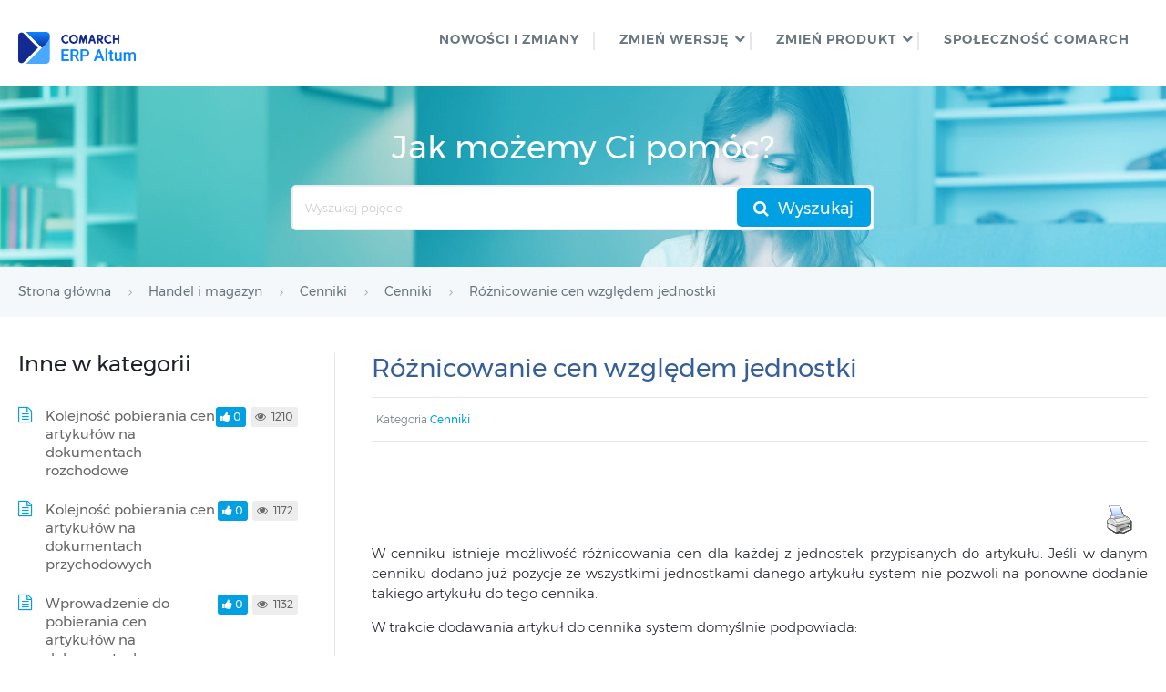

--- FILE ---
content_type: text/html; charset=UTF-8
request_url: https://pomoc.comarch.pl/altum/documentation/roznicowanie-cen-pod-wzgledem-jednostki/
body_size: 12428
content:
<!DOCTYPE html>
<html lang="pl-PL">
    <head>
        <meta http-equiv="X-UA-Compatible" content="IE=edge">
        <meta charset="UTF-8" />
        <meta name="viewport" content="width=device-width">
        <link rel="profile" href="http://gmpg.org/xfn/11" />
        <link rel="pingback" href="https://pomoc.comarch.pl/altum/xmlrpc.php" />
        <title>Różnicowanie cen względem jednostki &#8211; Baza Wiedzy programu Comarch ERP Altum 2026.0</title>
<meta name='robots' content='max-image-preview:large' />
<link rel="alternate" type="application/rss+xml" title="Baza Wiedzy programu Comarch ERP Altum 2026.0 &raquo; Kanał z wpisami" href="https://pomoc.comarch.pl/altum/feed/" />
<link rel="alternate" type="application/rss+xml" title="Baza Wiedzy programu Comarch ERP Altum 2026.0 &raquo; Kanał z komentarzami" href="https://pomoc.comarch.pl/altum/comments/feed/" />
<link rel="alternate" title="oEmbed (JSON)" type="application/json+oembed" href="https://pomoc.comarch.pl/altum/wp-json/oembed/1.0/embed?url=https%3A%2F%2Fpomoc.comarch.pl%2Faltum%2Fdocumentation%2Froznicowanie-cen-pod-wzgledem-jednostki%2F" />
<link rel="alternate" title="oEmbed (XML)" type="text/xml+oembed" href="https://pomoc.comarch.pl/altum/wp-json/oembed/1.0/embed?url=https%3A%2F%2Fpomoc.comarch.pl%2Faltum%2Fdocumentation%2Froznicowanie-cen-pod-wzgledem-jednostki%2F&#038;format=xml" />
<style id='wp-img-auto-sizes-contain-inline-css' type='text/css'>
img:is([sizes=auto i],[sizes^="auto," i]){contain-intrinsic-size:3000px 1500px}
/*# sourceURL=wp-img-auto-sizes-contain-inline-css */
</style>
<link rel='stylesheet' id='hkb-style-css' href='https://pomoc.comarch.pl/altum/wp-content/plugins/documentation-styles/css/styles.min.css?ver=1769092096' type='text/css' media='all' />
<link rel='stylesheet' id='montserrat-font-css' href='https://pomoc.comarch.pl/altum/wp-content/plugins/documentation-styles/css/fonts.css?ver=1769092096' type='text/css' media='all' />
<link rel='stylesheet' id='shortcode-css' href='https://pomoc.comarch.pl/altum/wp-content/themes/helpguru/css/shortcode.css?ver=6.9' type='text/css' media='all' />
<link rel='stylesheet' id='embed-pdf-viewer-css' href='https://pomoc.comarch.pl/altum/wp-content/plugins/embed-pdf-viewer/css/embed-pdf-viewer.css?ver=2.4.6' type='text/css' media='screen' />
<style id='wp-emoji-styles-inline-css' type='text/css'>

	img.wp-smiley, img.emoji {
		display: inline !important;
		border: none !important;
		box-shadow: none !important;
		height: 1em !important;
		width: 1em !important;
		margin: 0 0.07em !important;
		vertical-align: -0.1em !important;
		background: none !important;
		padding: 0 !important;
	}
/*# sourceURL=wp-emoji-styles-inline-css */
</style>
<link rel='stylesheet' id='wp-block-library-css' href='https://pomoc.comarch.pl/altum/wp-includes/css/dist/block-library/style.min.css?ver=6.9' type='text/css' media='all' />
<link rel='stylesheet' id='wp-block-image-css' href='https://pomoc.comarch.pl/altum/wp-includes/blocks/image/style.min.css?ver=6.9' type='text/css' media='all' />
<style id='wp-block-columns-inline-css' type='text/css'>
.wp-block-columns{box-sizing:border-box;display:flex;flex-wrap:wrap!important}@media (min-width:782px){.wp-block-columns{flex-wrap:nowrap!important}}.wp-block-columns{align-items:normal!important}.wp-block-columns.are-vertically-aligned-top{align-items:flex-start}.wp-block-columns.are-vertically-aligned-center{align-items:center}.wp-block-columns.are-vertically-aligned-bottom{align-items:flex-end}@media (max-width:781px){.wp-block-columns:not(.is-not-stacked-on-mobile)>.wp-block-column{flex-basis:100%!important}}@media (min-width:782px){.wp-block-columns:not(.is-not-stacked-on-mobile)>.wp-block-column{flex-basis:0;flex-grow:1}.wp-block-columns:not(.is-not-stacked-on-mobile)>.wp-block-column[style*=flex-basis]{flex-grow:0}}.wp-block-columns.is-not-stacked-on-mobile{flex-wrap:nowrap!important}.wp-block-columns.is-not-stacked-on-mobile>.wp-block-column{flex-basis:0;flex-grow:1}.wp-block-columns.is-not-stacked-on-mobile>.wp-block-column[style*=flex-basis]{flex-grow:0}:where(.wp-block-columns){margin-bottom:1.75em}:where(.wp-block-columns.has-background){padding:1.25em 2.375em}.wp-block-column{flex-grow:1;min-width:0;overflow-wrap:break-word;word-break:break-word}.wp-block-column.is-vertically-aligned-top{align-self:flex-start}.wp-block-column.is-vertically-aligned-center{align-self:center}.wp-block-column.is-vertically-aligned-bottom{align-self:flex-end}.wp-block-column.is-vertically-aligned-stretch{align-self:stretch}.wp-block-column.is-vertically-aligned-bottom,.wp-block-column.is-vertically-aligned-center,.wp-block-column.is-vertically-aligned-top{width:100%}
/*# sourceURL=https://pomoc.comarch.pl/altum/wp-includes/blocks/columns/style.min.css */
</style>
<style id='wp-block-paragraph-inline-css' type='text/css'>
.is-small-text{font-size:.875em}.is-regular-text{font-size:1em}.is-large-text{font-size:2.25em}.is-larger-text{font-size:3em}.has-drop-cap:not(:focus):first-letter{float:left;font-size:8.4em;font-style:normal;font-weight:100;line-height:.68;margin:.05em .1em 0 0;text-transform:uppercase}body.rtl .has-drop-cap:not(:focus):first-letter{float:none;margin-left:.1em}p.has-drop-cap.has-background{overflow:hidden}:root :where(p.has-background){padding:1.25em 2.375em}:where(p.has-text-color:not(.has-link-color)) a{color:inherit}p.has-text-align-left[style*="writing-mode:vertical-lr"],p.has-text-align-right[style*="writing-mode:vertical-rl"]{rotate:180deg}
/*# sourceURL=https://pomoc.comarch.pl/altum/wp-includes/blocks/paragraph/style.min.css */
</style>
<style id='global-styles-inline-css' type='text/css'>
:root{--wp--preset--aspect-ratio--square: 1;--wp--preset--aspect-ratio--4-3: 4/3;--wp--preset--aspect-ratio--3-4: 3/4;--wp--preset--aspect-ratio--3-2: 3/2;--wp--preset--aspect-ratio--2-3: 2/3;--wp--preset--aspect-ratio--16-9: 16/9;--wp--preset--aspect-ratio--9-16: 9/16;--wp--preset--color--black: #000000;--wp--preset--color--cyan-bluish-gray: #abb8c3;--wp--preset--color--white: #ffffff;--wp--preset--color--pale-pink: #f78da7;--wp--preset--color--vivid-red: #cf2e2e;--wp--preset--color--luminous-vivid-orange: #ff6900;--wp--preset--color--luminous-vivid-amber: #fcb900;--wp--preset--color--light-green-cyan: #7bdcb5;--wp--preset--color--vivid-green-cyan: #00d084;--wp--preset--color--pale-cyan-blue: #8ed1fc;--wp--preset--color--vivid-cyan-blue: #0693e3;--wp--preset--color--vivid-purple: #9b51e0;--wp--preset--gradient--vivid-cyan-blue-to-vivid-purple: linear-gradient(135deg,rgb(6,147,227) 0%,rgb(155,81,224) 100%);--wp--preset--gradient--light-green-cyan-to-vivid-green-cyan: linear-gradient(135deg,rgb(122,220,180) 0%,rgb(0,208,130) 100%);--wp--preset--gradient--luminous-vivid-amber-to-luminous-vivid-orange: linear-gradient(135deg,rgb(252,185,0) 0%,rgb(255,105,0) 100%);--wp--preset--gradient--luminous-vivid-orange-to-vivid-red: linear-gradient(135deg,rgb(255,105,0) 0%,rgb(207,46,46) 100%);--wp--preset--gradient--very-light-gray-to-cyan-bluish-gray: linear-gradient(135deg,rgb(238,238,238) 0%,rgb(169,184,195) 100%);--wp--preset--gradient--cool-to-warm-spectrum: linear-gradient(135deg,rgb(74,234,220) 0%,rgb(151,120,209) 20%,rgb(207,42,186) 40%,rgb(238,44,130) 60%,rgb(251,105,98) 80%,rgb(254,248,76) 100%);--wp--preset--gradient--blush-light-purple: linear-gradient(135deg,rgb(255,206,236) 0%,rgb(152,150,240) 100%);--wp--preset--gradient--blush-bordeaux: linear-gradient(135deg,rgb(254,205,165) 0%,rgb(254,45,45) 50%,rgb(107,0,62) 100%);--wp--preset--gradient--luminous-dusk: linear-gradient(135deg,rgb(255,203,112) 0%,rgb(199,81,192) 50%,rgb(65,88,208) 100%);--wp--preset--gradient--pale-ocean: linear-gradient(135deg,rgb(255,245,203) 0%,rgb(182,227,212) 50%,rgb(51,167,181) 100%);--wp--preset--gradient--electric-grass: linear-gradient(135deg,rgb(202,248,128) 0%,rgb(113,206,126) 100%);--wp--preset--gradient--midnight: linear-gradient(135deg,rgb(2,3,129) 0%,rgb(40,116,252) 100%);--wp--preset--font-size--small: 13px;--wp--preset--font-size--medium: 20px;--wp--preset--font-size--large: 36px;--wp--preset--font-size--x-large: 42px;--wp--preset--spacing--20: 0.44rem;--wp--preset--spacing--30: 0.67rem;--wp--preset--spacing--40: 1rem;--wp--preset--spacing--50: 1.5rem;--wp--preset--spacing--60: 2.25rem;--wp--preset--spacing--70: 3.38rem;--wp--preset--spacing--80: 5.06rem;--wp--preset--shadow--natural: 6px 6px 9px rgba(0, 0, 0, 0.2);--wp--preset--shadow--deep: 12px 12px 50px rgba(0, 0, 0, 0.4);--wp--preset--shadow--sharp: 6px 6px 0px rgba(0, 0, 0, 0.2);--wp--preset--shadow--outlined: 6px 6px 0px -3px rgb(255, 255, 255), 6px 6px rgb(0, 0, 0);--wp--preset--shadow--crisp: 6px 6px 0px rgb(0, 0, 0);}:where(.is-layout-flex){gap: 0.5em;}:where(.is-layout-grid){gap: 0.5em;}body .is-layout-flex{display: flex;}.is-layout-flex{flex-wrap: wrap;align-items: center;}.is-layout-flex > :is(*, div){margin: 0;}body .is-layout-grid{display: grid;}.is-layout-grid > :is(*, div){margin: 0;}:where(.wp-block-columns.is-layout-flex){gap: 2em;}:where(.wp-block-columns.is-layout-grid){gap: 2em;}:where(.wp-block-post-template.is-layout-flex){gap: 1.25em;}:where(.wp-block-post-template.is-layout-grid){gap: 1.25em;}.has-black-color{color: var(--wp--preset--color--black) !important;}.has-cyan-bluish-gray-color{color: var(--wp--preset--color--cyan-bluish-gray) !important;}.has-white-color{color: var(--wp--preset--color--white) !important;}.has-pale-pink-color{color: var(--wp--preset--color--pale-pink) !important;}.has-vivid-red-color{color: var(--wp--preset--color--vivid-red) !important;}.has-luminous-vivid-orange-color{color: var(--wp--preset--color--luminous-vivid-orange) !important;}.has-luminous-vivid-amber-color{color: var(--wp--preset--color--luminous-vivid-amber) !important;}.has-light-green-cyan-color{color: var(--wp--preset--color--light-green-cyan) !important;}.has-vivid-green-cyan-color{color: var(--wp--preset--color--vivid-green-cyan) !important;}.has-pale-cyan-blue-color{color: var(--wp--preset--color--pale-cyan-blue) !important;}.has-vivid-cyan-blue-color{color: var(--wp--preset--color--vivid-cyan-blue) !important;}.has-vivid-purple-color{color: var(--wp--preset--color--vivid-purple) !important;}.has-black-background-color{background-color: var(--wp--preset--color--black) !important;}.has-cyan-bluish-gray-background-color{background-color: var(--wp--preset--color--cyan-bluish-gray) !important;}.has-white-background-color{background-color: var(--wp--preset--color--white) !important;}.has-pale-pink-background-color{background-color: var(--wp--preset--color--pale-pink) !important;}.has-vivid-red-background-color{background-color: var(--wp--preset--color--vivid-red) !important;}.has-luminous-vivid-orange-background-color{background-color: var(--wp--preset--color--luminous-vivid-orange) !important;}.has-luminous-vivid-amber-background-color{background-color: var(--wp--preset--color--luminous-vivid-amber) !important;}.has-light-green-cyan-background-color{background-color: var(--wp--preset--color--light-green-cyan) !important;}.has-vivid-green-cyan-background-color{background-color: var(--wp--preset--color--vivid-green-cyan) !important;}.has-pale-cyan-blue-background-color{background-color: var(--wp--preset--color--pale-cyan-blue) !important;}.has-vivid-cyan-blue-background-color{background-color: var(--wp--preset--color--vivid-cyan-blue) !important;}.has-vivid-purple-background-color{background-color: var(--wp--preset--color--vivid-purple) !important;}.has-black-border-color{border-color: var(--wp--preset--color--black) !important;}.has-cyan-bluish-gray-border-color{border-color: var(--wp--preset--color--cyan-bluish-gray) !important;}.has-white-border-color{border-color: var(--wp--preset--color--white) !important;}.has-pale-pink-border-color{border-color: var(--wp--preset--color--pale-pink) !important;}.has-vivid-red-border-color{border-color: var(--wp--preset--color--vivid-red) !important;}.has-luminous-vivid-orange-border-color{border-color: var(--wp--preset--color--luminous-vivid-orange) !important;}.has-luminous-vivid-amber-border-color{border-color: var(--wp--preset--color--luminous-vivid-amber) !important;}.has-light-green-cyan-border-color{border-color: var(--wp--preset--color--light-green-cyan) !important;}.has-vivid-green-cyan-border-color{border-color: var(--wp--preset--color--vivid-green-cyan) !important;}.has-pale-cyan-blue-border-color{border-color: var(--wp--preset--color--pale-cyan-blue) !important;}.has-vivid-cyan-blue-border-color{border-color: var(--wp--preset--color--vivid-cyan-blue) !important;}.has-vivid-purple-border-color{border-color: var(--wp--preset--color--vivid-purple) !important;}.has-vivid-cyan-blue-to-vivid-purple-gradient-background{background: var(--wp--preset--gradient--vivid-cyan-blue-to-vivid-purple) !important;}.has-light-green-cyan-to-vivid-green-cyan-gradient-background{background: var(--wp--preset--gradient--light-green-cyan-to-vivid-green-cyan) !important;}.has-luminous-vivid-amber-to-luminous-vivid-orange-gradient-background{background: var(--wp--preset--gradient--luminous-vivid-amber-to-luminous-vivid-orange) !important;}.has-luminous-vivid-orange-to-vivid-red-gradient-background{background: var(--wp--preset--gradient--luminous-vivid-orange-to-vivid-red) !important;}.has-very-light-gray-to-cyan-bluish-gray-gradient-background{background: var(--wp--preset--gradient--very-light-gray-to-cyan-bluish-gray) !important;}.has-cool-to-warm-spectrum-gradient-background{background: var(--wp--preset--gradient--cool-to-warm-spectrum) !important;}.has-blush-light-purple-gradient-background{background: var(--wp--preset--gradient--blush-light-purple) !important;}.has-blush-bordeaux-gradient-background{background: var(--wp--preset--gradient--blush-bordeaux) !important;}.has-luminous-dusk-gradient-background{background: var(--wp--preset--gradient--luminous-dusk) !important;}.has-pale-ocean-gradient-background{background: var(--wp--preset--gradient--pale-ocean) !important;}.has-electric-grass-gradient-background{background: var(--wp--preset--gradient--electric-grass) !important;}.has-midnight-gradient-background{background: var(--wp--preset--gradient--midnight) !important;}.has-small-font-size{font-size: var(--wp--preset--font-size--small) !important;}.has-medium-font-size{font-size: var(--wp--preset--font-size--medium) !important;}.has-large-font-size{font-size: var(--wp--preset--font-size--large) !important;}.has-x-large-font-size{font-size: var(--wp--preset--font-size--x-large) !important;}
:where(.wp-block-columns.is-layout-flex){gap: 2em;}:where(.wp-block-columns.is-layout-grid){gap: 2em;}
/*# sourceURL=global-styles-inline-css */
</style>
<style id='core-block-supports-inline-css' type='text/css'>
.wp-container-core-columns-is-layout-9d6595d7{flex-wrap:nowrap;}
/*# sourceURL=core-block-supports-inline-css */
</style>

<style id='classic-theme-styles-inline-css' type='text/css'>
/*! This file is auto-generated */
.wp-block-button__link{color:#fff;background-color:#32373c;border-radius:9999px;box-shadow:none;text-decoration:none;padding:calc(.667em + 2px) calc(1.333em + 2px);font-size:1.125em}.wp-block-file__button{background:#32373c;color:#fff;text-decoration:none}
/*# sourceURL=/wp-includes/css/classic-themes.min.css */
</style>
<link rel='stylesheet' id='crp-public-css' href='https://pomoc.comarch.pl/altum/wp-content/plugins/custom-related-posts/dist/public.css?ver=1.8.0' type='text/css' media='all' />
<link rel='stylesheet' id='pdfprnt_frontend-css' href='https://pomoc.comarch.pl/altum/wp-content/plugins/pdf-print/css/frontend.css?ver=2.4.5' type='text/css' media='all' />
<link rel='stylesheet' id='ht-theme-style-css' href='https://pomoc.comarch.pl/altum/wp-content/themes/helpguru/css/style.css?ver=6.9' type='text/css' media='all' />
<style id='ht-theme-style-inline-css' type='text/css'>
a, a:visited, .bbp-author-name { color: #32a3cb; } a:hover { color: #32a3cb; } #site-header { background: #2e97bd; } @media screen and (max-width: 768px) { #nav-primary-menu { background: #2e97bd; } } #site-header, #site-header a, #site-header a:visited, #site-header a:hover, #nav-primary button { color:#ffffff; } #page-header { background: #32a3cb; } #page-header, #page-header a, #page-header a:visited, #page-header a:hover, #page-header #page-header-title { color:#ffffff; } #page-header #page-header-tagline { color:rgba(255,255,255,0.9); } #ht-site-container.ht-layout-boxed { max-width: 1200px; box-shadow: 0 0 55px rgba(0,0,0,0.15); } #homepage-features .hf-block i { color: #32a3cb; } .hkb_widget_exit__btn { background: #32a3cb; }
/*# sourceURL=ht-theme-style-inline-css */
</style>
<link rel='stylesheet' id='ht-kb-css' href='https://pomoc.comarch.pl/altum/wp-content/themes/helpguru/css/ht-kb.css?ver=6.9' type='text/css' media='all' />
<link rel='stylesheet' id='font-awesome-css' href='https://pomoc.comarch.pl/altum/wp-content/themes/helpguru/inc/ht-core/libraries/font-awesome/css/font-awesome.min.css?ver=6.9' type='text/css' media='all' />
<link rel='stylesheet' id='tablepress-default-css' href='https://pomoc.comarch.pl/altum/wp-content/tablepress-combined.min.css?ver=36' type='text/css' media='all' />
<script type="text/javascript" src="https://pomoc.comarch.pl/altum/wp-content/themes/helpguru/js/jquery-3.3.1.min.js" id="jquery-core-js"></script>
<link rel="https://api.w.org/" href="https://pomoc.comarch.pl/altum/wp-json/" /><link rel="EditURI" type="application/rsd+xml" title="RSD" href="https://pomoc.comarch.pl/altum/xmlrpc.php?rsd" />
<meta name="generator" content="WordPress 6.9" />
<link rel="canonical" href="https://pomoc.comarch.pl/altum/documentation/roznicowanie-cen-pod-wzgledem-jednostki/" />
<link rel='shortlink' href='https://pomoc.comarch.pl/altum/?p=14585' />
<!-- Heroic Knowledge Base custom styles --><style>.comarch_product.v2017-1 {
border:none;}
.comarch_product.v2017-1 .product_title{
display:none;}
.comarch_product.v2017-1 .product_content{
color: #4b4d4d;
padding: initial;
font-style: normal}
</style><meta name="generator" content="Heroic Knowledge Base v2.7.11" />
<!-- Analytics by WP Statistics - https://wp-statistics.com -->
<!--[if lt IE 9]><script src="https://pomoc.comarch.pl/altum/wp-content/themes/helpguru/inc/ht-core/js/html5.js"></script><![endif]--><!--[if (gte IE 6)&(lte IE 8)]><script src="https://pomoc.comarch.pl/altum/wp-content/themes/helpguru/inc/ht-core/js/selectivizr-min.js"></script><![endif]--><style class="wpcode-css-snippet">.sidebar-left .ht-container{
	display: flex;
	flex-wrap: wrap;
	flex-direction: row-reverse;
}
.sidebar-banner-widget{
	position: sticky!important;
	top: 40px;
	max-width: 100%;
	height: auto;
	margin-bottom: 40px!important;
	padding: 0!important;
}
.sidebar-banner-widget figure{
	margin: 0!important;
}
.sidebar-banner-widget p{
	line-height: 1.4;
}
.sidebar-banner-widget h2, .sidebar-banner-widget h3{
	line-height: 1.2;
}
.sidebar-banner-widget .wp-block-cover{
	border-radius: 4px;
}
.banner-footer-widget h2{
	line-height: 1.4;
}</style><link rel="icon" href="https://pomoc.comarch.pl/altum/wp-content/uploads/cache/2023/02/Comarch-favicon/2901709867.png" sizes="32x32" />
<link rel="icon" href="https://pomoc.comarch.pl/altum/wp-content/uploads/cache/2023/02/Comarch-favicon/1270285735.png" sizes="192x192" />
<link rel="apple-touch-icon" href="https://pomoc.comarch.pl/altum/wp-content/uploads/cache/2023/02/Comarch-favicon/2121669987.png" />
<meta name="msapplication-TileImage" content="https://pomoc.comarch.pl/altum/wp-content/uploads/cache/2023/02/Comarch-favicon/3311490214.png" />
		<style type="text/css" id="wp-custom-css">
			

.hkb-article__content h1, .hkb-article__content h2, .hkb-article__content h3, .hkb-article__content h4, .hkb-article__content h5, .hkb-article__content h6 {
	margin-top: 40px !important;
	margin-bottom: 15px!important;

}

#content p,
#content ul,
#content ol,
#content dd,
#content pre,
#content hr {
	margin-bottom: 15px;
}

.entry-title {
    color: #365f9a !important
}

.entry-content h1, h2, h3, h4, h5, h6 {
color: #365f9a
}

.entry-content h3 {
	font-size: 14pt
}

.entry-content h4 {
	font-size: 13pt	!important
}

img {
  padding-top: 20px;
	padding-bottom: 10px;
}

img.symbol {
     margin: 0px;
     padding: 0px;
}

ul {
   
    margin-left: 25px;
} 

ul li {
	margin-bottom: 5px;

	}

.wp-caption-text {
    font-size: 15px;
	color: #8db3e2
}

p {
	text-align: justify;
	text-justify: auto;
}

.help-erp ul li {
	    font-size: 12px;
	    padding: 1px 5px;
}

.hkb-article__content ul li {
	font-size: 16px;
}

.hkb-category__title h2 {
	    font-family: "Montserrat",sans-serif;
	    color: #1e2129;
}
.CenterTableRows td, th{
	text-align:center !important;
}

.help-erp #site-header li.menu-item::after {
    content: '';
    width: 2px;
    height: 20px;
    background: #e5e6e9;
    position: absolute;
    top: 9px;
}

 .ht-container {max-width: 1366px;}

.document-alert-box { 
  margin-bottom: 15px;
}

.hkb-article__content ul li {
    list-style-image: url([data-uri])!important;
}

.hkb-entry-content .entry-content ul,
.hkb-entry-content .entry-content ol {
    padding-left: 16px; !important
}

		</style>
		        <!-- Global site tag (gtag.js) - Google Analytics -->
        <script async src="https://www.googletagmanager.com/gtag/js?id=UA-30472426-29"></script>
        <script>
            window.dataLayer = window.dataLayer || [];
            function gtag(){dataLayer.push(arguments);}
            gtag('js', new Date());

            gtag('config', 'UA-30472426-29');
        </script>
    </head>
<body class="wp-singular ht_kb-template-default single single-ht_kb postid-14585 single-format-standard wp-theme-helpguru help-erp ht-kb chrome" itemtype="http://schema.org/WebPage" itemscope="itemscope">

<!-- #ht-site-container -->
<div id="ht-site-container" class="clearfix ht-layout-fullwidth">

    <!-- #header -->
    <header id="site-header" class="clearfix" role="banner" itemtype="http://schema.org/WPHeader" itemscope="itemscope">
    <div class="ht-container clearfix">

    <!-- #logo -->
    <div id="logo">
        <a title="Baza Wiedzy programu Comarch ERP Altum 2026.0" href="https://pomoc.comarch.pl/altum">
            <img alt="Baza Wiedzy programu Comarch ERP Altum 2026.0" src="https://pomoc.comarch.pl/altum/wp-content/uploads/2023/02/Comarch-ERP-Altum-LOGO.png" />
                        </a>
    </div>
    <!-- /#logo -->

            <!-- #primary-nav -->
        <nav id="nav-primary" role="navigation" itemtype="http://schema.org/SiteNavigationElement" itemscope="itemscope">
            <button id="ht-nav-toggle"><span>Menu</span></button>
            <div id="nav-primary-menu" class="menu-header-menu-container"><ul id="menu-header-menu" class=""><li id="menu-item-20219" class="menu-item menu-item-type-custom menu-item-object-custom menu-item-20219"><a href="https://pomoc.comarch.pl/altum/ht_kb_category/co-nowego/">Nowości i zmiany</a></li>
<li id="menu-item-20705" class="menu-item menu-item-type-custom menu-item-object-custom menu-item-has-children menu-item-20705"><a href="#">ZMIEŃ WERSJĘ</a>
<ul class="sub-menu">
	<li id="menu-item-22575" class="menu-item menu-item-type-custom menu-item-object-custom menu-item-22575"><a href="https://pomoc.comarch.pl/altum/20250/">2025.0</a></li>
	<li id="menu-item-22472" class="menu-item menu-item-type-custom menu-item-object-custom menu-item-22472"><a href="https://pomoc.comarch.pl/altum/20245/">2024.5</a></li>
	<li id="menu-item-22253" class="menu-item menu-item-type-custom menu-item-object-custom menu-item-22253"><a href="https://pomoc.comarch.pl/altum/20241/">2024.1</a></li>
	<li id="menu-item-22139" class="menu-item menu-item-type-custom menu-item-object-custom menu-item-22139"><a href="https://pomoc.comarch.pl/altum/20240">2024.0.1</a></li>
	<li id="menu-item-22093" class="menu-item menu-item-type-custom menu-item-object-custom menu-item-22093"><a href="https://pomoc.comarch.pl/altum/2023">2023.0</a></li>
	<li id="menu-item-21963" class="menu-item menu-item-type-custom menu-item-object-custom menu-item-21963"><a href="https://pomoc.comarch.pl/altum/20225/">2022.5</a></li>
	<li id="menu-item-21861" class="menu-item menu-item-type-custom menu-item-object-custom menu-item-21861"><a href="https://pomoc.comarch.pl/altum/20221/">2022.1</a></li>
	<li id="menu-item-21767" class="menu-item menu-item-type-custom menu-item-object-custom menu-item-21767"><a href="https://pomoc.comarch.pl/altum/20220/">2022.0</a></li>
	<li id="menu-item-21693" class="menu-item menu-item-type-custom menu-item-object-custom menu-item-21693"><a href="https://pomoc.comarch.pl/altum/20215/">2021.5</a></li>
	<li id="menu-item-21617" class="menu-item menu-item-type-custom menu-item-object-custom menu-item-21617"><a href="https://pomoc.comarch.pl/altum/20212/">2021.2</a></li>
	<li id="menu-item-21466" class="menu-item menu-item-type-custom menu-item-object-custom menu-item-21466"><a href="https://pomoc.comarch.pl/altum/20211/">2021.1</a></li>
	<li id="menu-item-21424" class="menu-item menu-item-type-custom menu-item-object-custom menu-item-21424"><a href="https://pomoc.comarch.pl/altum/20210/">2021.0</a></li>
	<li id="menu-item-21159" class="menu-item menu-item-type-custom menu-item-object-custom menu-item-21159"><a href="https://pomoc.comarch.pl/altum/201952/">2019.5.2</a></li>
	<li id="menu-item-20706" class="menu-item menu-item-type-custom menu-item-object-custom menu-item-20706"><a href="https://pomoc.comarch.pl/altum/201951/">2019.5.1</a></li>
</ul>
</li>
<li id="menu-item-8678" class="menu-item menu-item-type-custom menu-item-object-custom menu-item-has-children menu-item-8678"><a href="#">ZMIEŃ PRODUKT</a>
<ul class="sub-menu">
	<li id="menu-item-21959" class="menu-item menu-item-type-custom menu-item-object-custom menu-item-21959"><a href="https://pomoc.comarch.pl/autoupdate/">Comarch ERP Auto Update</a></li>
	<li id="menu-item-20211" class="menu-item menu-item-type-custom menu-item-object-custom menu-item-20211"><a href="https://pomoc.comarch.pl/altum/hr/pl/2019_5/">Comarch ERP Altum HR</a></li>
	<li id="menu-item-8682" class="menu-item menu-item-type-custom menu-item-object-custom menu-item-8682"><a href="https://pomoc.comarchesklep.pl/">Comarch e-Sklep</a></li>
	<li id="menu-item-20206" class="menu-item menu-item-type-custom menu-item-object-custom menu-item-20206"><a href="https://pomoc.comarch.pl/pos/">Comarch POS</a></li>
	<li id="menu-item-21406" class="menu-item menu-item-type-custom menu-item-object-custom menu-item-21406"><a href="https://pomoc.comarch.pl/mpos/altum/">Comarch mPOS</a></li>
	<li id="menu-item-16020" class="menu-item menu-item-type-custom menu-item-object-custom menu-item-16020"><a href="https://pomoc.comarch.pl/mobile/pl/">Comarch Mobile</a></li>
	<li id="menu-item-13221" class="menu-item menu-item-type-custom menu-item-object-custom menu-item-13221"><a href="https://pomoc.comarch.pl/wms/pl/">Comarch WMS</a></li>
	<li id="menu-item-20913" class="menu-item menu-item-type-custom menu-item-object-custom menu-item-20913"><a href="https://pomoc.comarch.pl/dms/">Comarch DMS</a></li>
	<li id="menu-item-20914" class="menu-item menu-item-type-custom menu-item-object-custom menu-item-20914"><a href="https://pomoc.comarch.pl/b2b/pl/">Comarch B2B</a></li>
</ul>
</li>
<li id="menu-item-158" class="menu-item menu-item-type-custom menu-item-object-custom menu-item-158"><a href="https://spolecznosc.comarch.pl/">Społeczność Comarch</a></li>
</ul></div>        </nav>
        <!-- /#primary-nav -->
    
    </div>
    </header>
    <!-- /#header -->

<!-- #page-header -->
<section id="page-header" class="clearfix">
<div class="ht-container">
	<p id="page-header-title">Jak możemy Ci pomóc?</p>
		
        <form class="hkb-site-search" method="get" action="https://pomoc.comarch.pl/altum/">
        <label class="hkb-screen-reader-text" for="s">Search For</label>
        <input class="hkb-site-search__field" type="text" value="" placeholder="Wyszukaj pojęcie" name="s" autocomplete="off">
        <input type="hidden" name="ht-kb-search" value="1" />
        <input type="hidden" name="lang" value=""/>
        <button class="hkb-site-search__button" type="submit"><span>Wyszukaj</span></button>
    </form>
</div>
</section>
<!-- /#page-header -->

<!-- #page-header-breadcrumbs -->
<section id="page-header-breadcrumbs" class="clearfix">
<div class="ht-container">
		

<!-- .hkb-breadcrumbs -->
                        <ol class="hkb-breadcrumbs" itemscope itemtype="http://schema.org/BreadcrumbList">
                                                    <li itemprop="itemListElement" itemscope itemtype="http://schema.org/ListItem">
                    <a itemprop="item" href="https://pomoc.comarch.pl/altum" title="Strona główna">
                        <span itemprop="name">Strona główna</span>
                    </a>
                    <meta itemprop="position" content="1" />
                </li>               
                            <li itemprop="itemListElement" itemscope itemtype="http://schema.org/ListItem">
                    <a itemprop="item" href="https://pomoc.comarch.pl/altum/ht_kb_category/handel-i-magazyn/" title="View all posts in Handel i magazyn">
                        <span itemprop="name">Handel i magazyn</span>
                    </a>
                    <meta itemprop="position" content="2" />
                </li>               
                            <li itemprop="itemListElement" itemscope itemtype="http://schema.org/ListItem">
                    <a itemprop="item" href="https://pomoc.comarch.pl/altum/ht_kb_category/cenniki/" title="View all posts in Cenniki">
                        <span itemprop="name">Cenniki</span>
                    </a>
                    <meta itemprop="position" content="3" />
                </li>               
                            <li itemprop="itemListElement" itemscope itemtype="http://schema.org/ListItem">
                    <a itemprop="item" href="https://pomoc.comarch.pl/altum/ht_kb_category/cenniki-cenniki/" title="View all posts in Cenniki">
                        <span itemprop="name">Cenniki</span>
                    </a>
                    <meta itemprop="position" content="4" />
                </li>               
                            <li itemprop="itemListElement" itemscope itemtype="http://schema.org/ListItem">
                    <a itemprop="item" href="https://pomoc.comarch.pl/altum/documentation/roznicowanie-cen-pod-wzgledem-jednostki/" title="Różnicowanie cen względem jednostki">
                        <span itemprop="name">Różnicowanie cen względem jednostki</span>
                    </a>
                    <meta itemprop="position" content="5" />
                </li>               
                    </ol>
            <!-- /.hkb-breadcrumbs -->
</div>
</section>
<!-- /#page-header --><!-- #primary -->
<div id="primary" class="sidebar-left clearfix">
<div class="ht-container">

<!-- #content -->
<main id="content" role="main" itemscope="itemscope" itemprop="mainContentOfPage">
<!-- #ht-kb -->
<div id="hkb" class="hkb-template-single">

	
		<article id="post-14585" class="post-14585 ht_kb type-ht_kb status-publish format-standard hentry ht_kb_category-cenniki-cenniki" itemtype="http://schema.org/CreativeWork" itemscope="itemscope">

		<!-- .entry-header -->
		<header class="entry-header">

		
			<h1 class="entry-title" itemprop="headline">
				Różnicowanie cen względem jednostki			</h1>

			<ul class="hkb-entry-meta clearfix">
                                    <li class="ht-kb-em-category float-left">

                        <span>Kategoria</span> <a href="https://pomoc.comarch.pl/altum/ht_kb_category/cenniki-cenniki/" rel="tag">Cenniki</a>                    </li>
                				<li class="hkb-em-date float-right">
				     <!--<span>Utworzony</span>
				    <a href="https://pomoc.comarch.pl/altum/documentation/roznicowanie-cen-pod-wzgledem-jednostki/" rel="bookmark" itemprop="url"><time datetime="2019-06-11" itemprop="datePublished">11/06/2019</time></a>
                   <span>przez</span>
                    <a class="url fn n" href="https://pomoc.comarch.pl/altum/author/agnieszkawozniak/" title="Agnieszka Woźniak" rel="me" itemprop="author">Agnieszka Woźniak</a>-->
                </li>
			</ul>

		
		</header>
		<!-- /.entry-header -->

			<div class="hkb-entry-content">

					<!-- .hkb-article__content -->
<div class="hkb-article__content entry-content" itemprop="articleBody">
    <div class="pdfprnt-buttons pdfprnt-buttons-ht_kb pdfprnt-top-right"><a href="https://pomoc.comarch.pl/altum/documentation/roznicowanie-cen-pod-wzgledem-jednostki/?print=pdf" class="pdfprnt-button pdfprnt-button-pdf" target="_blank"></a><a href="https://pomoc.comarch.pl/altum/documentation/roznicowanie-cen-pod-wzgledem-jednostki/?print=print" class="pdfprnt-button pdfprnt-button-print" target="_blank"><img decoding="async" src="https://pomoc.comarch.pl/altum/wp-content/plugins/pdf-print/images/print.png" alt="image_print" title="Print Content" /></a></div><p>W cenniku istnieje możliwość różnicowania cen dla każdej z jednostek przypisanych do artykułu. Jeśli w danym cenniku dodano już pozycje ze wszystkimi jednostkami danego artykułu system nie pozwoli na ponowne dodanie takiego artykułu do tego cennika.</p>
<p>W trakcie dodawania artykuł do cennika system domyślnie podpowiada:</p>
<ul>
<li><strong>jednostkę podstawową</strong> – jeśli w tym cenniku nie ma jeszcze ceny dla tej jednostki artykułu (dotyczy również sytuacji, gdy w cenniku jest już cena w jednostce pomocniczej)</li>
<li><strong>jednostkę pomocniczą</strong> – jeśli w cenniku znajduje się już artykuł w jednostce podstawowej</li>
</ul>
<p>&nbsp;</p>
<section class="document-alert-box indicator"><div class="document-alert-title">Wskazówka</div><div class="document-alert-content">Jeśli w danym cenniku mają znaleźć się ceny dla kilku jednostek artykułu, należy taki artykuł do cennika dodać określoną ilość razy wskazując odpowiednią jednostkę. Definiowanie ceny dla różnych jednostek artykułu jest dostępne również dla cennika wg cech.</div></section>
<section class="document-alert-box example"><div class="document-alert-title">Przykład</div><div class="document-alert-content">
<p>Artykuł A posiada 3 jednostki – sztuka, kilogram, opakowanie. Dodatkowo, artykuł A posiada cechę <em>Kolor</em> – biały i czarny, wpływającą na cennik. Zatem artykuł A może zostać dodany do cennika trzy razy – każda pozycja z inną jednostką. Oprócz tego, każda z tych trzech pozycji będzie miała swoją macierz cech, tzw. <em>cennik wg cech</em>. I tak:</p>
<ul>
<li>dla pozycji z artykułem A i jednostką sztuka powstanie macierz cech, w której ceny określone dla koloru białego i czarnego będą dostępne tylko dla jednostki sztuka</li>
<li>dla pozycji z artykułem A i jednostką kilogram powstanie macierz, w której ceny określone dla koloru białego i czarnego będą dostępne tylko dla jednostki kilogram</li>
</ul>
</div></section>
<p>Na dokument<a href="https://pomoc.comarch.pl/altum/documentation/handel-i-magazyn/cenniki/cenniki-cenniki/kolejnosc-pobierania-cen-artykulow-na-dokumentach-przychodowych/"> pobierana jest cena</a> w oparciu o jednostkę znajdującą się na pozycji.</p>
<p>&nbsp;</p>
</div>
<!-- /.hkb-article__content -->


					


					
					                <div class="hkb-feedback">
                    <h3 class="hkb-feedback__title">Czy ten artykuł był pomocny?</h3>
                                <div class="ht-voting" id ="ht-voting-post-14585">
                
                                                                                    <div class="ht-voting-links ht-voting-none">
                        <a class="ht-voting-upvote enabled" rel="nofollow" data-direction="up" data-type="post" data-nonce="78d684e684" data-id="14585" data-allow="anon" data-display="standard" href="#"><i class="hkb-upvote-icon"></i><span></span></a>
                        <div id="downvoteID" class="ht-voting-downvote"><i class="hkb-upvote-icon"></i><span></div>
                    </div>

                    <div class="ht-voting-comment hide enabled" data-nonce="cac4bb3646"  data-vote-key="" data-id="14585">
                        <textarea id="textarea-voting-comment" class="ht-voting-comment__textarea" rows="4" cols="50" placeholder="Dziękujemy za ocenę. Twoja sugestia pomoże nam w ulepszeniu artykułu. Jeśli potrzebujesz wsparcia w zakresie działania programu, skorzystaj z formularza na stronie www.asysta.comarch.pl"></textarea>
                        <a class="btn-send-vote enabled" rel="nofollow" data-direction="down" data-type="post" data-nonce="78d684e684" data-id="14585" data-allow="anon" data-display="standard" href="#"><i class="hkb-upvote-icon"></i><span>Wyślij opinie</span></a>

                    </div>
                                                    <!-- no new vote -->

                            
                        </div>
                            </div>
                
			</div>

		</article>

		
		
		
	
    
<div class="related-articles">
</div>
</div><!-- /#ht-kb -->
</main>
<!-- /#content -->



<aside id="sidebar" role="complementary" itemtype="http://schema.org/WPSideBar" itemscope="itemscope">
	

<!-- .hkb-article__related -->
    <section class="hkb-article-related" class="clearfix">
        <h2 class="hkb-category__title">
        Inne w kategorii
                  </h2>
        <ul class="hkb-article-list">
        
            <li class="hkb-article-list__format-standard">
                <a href="https://pomoc.comarch.pl/altum/documentation/kolejnosc-pobierania-cen-artykulow-na-dokumentach-rozchodowe/" title="Kolejność pobierania cen artykułów na dokumentach rozchodowe">Kolejność pobierania cen artykułów na dokumentach rozchodowe</a>
                     <!-- .hkb-meta -->
    <ul class="hkb-meta">

                            <li class="hkb-meta__usefulness hkb-meta__usefulness--good">0</li>
                            <li class="hkb-meta__views">
    1210</li>                                            
    </ul>
    <!-- /.hkb-meta -->
            </li>

        
            <li class="hkb-article-list__format-standard">
                <a href="https://pomoc.comarch.pl/altum/documentation/kolejnosc-pobierania-cen-artykulow-na-dokumentach-przychodowych/" title="Kolejność pobierania cen artykułów na dokumentach przychodowych">Kolejność pobierania cen artykułów na dokumentach przychodowych</a>
                     <!-- .hkb-meta -->
    <ul class="hkb-meta">

                            <li class="hkb-meta__usefulness hkb-meta__usefulness--good">0</li>
                            <li class="hkb-meta__views">
    1172</li>                                            
    </ul>
    <!-- /.hkb-meta -->
            </li>

        
            <li class="hkb-article-list__format-standard">
                <a href="https://pomoc.comarch.pl/altum/documentation/wprowadzenie-do-pobierania-cen-artykulow-na-dokumentach/" title="Wprowadzenie do pobierania cen artykułów na dokumentach">Wprowadzenie do pobierania cen artykułów na dokumentach</a>
                     <!-- .hkb-meta -->
    <ul class="hkb-meta">

                            <li class="hkb-meta__usefulness hkb-meta__usefulness--good">0</li>
                            <li class="hkb-meta__views">
    1132</li>                                            
    </ul>
    <!-- /.hkb-meta -->
            </li>

        
            <li class="hkb-article-list__format-standard">
                <a href="https://pomoc.comarch.pl/altum/documentation/cenniki-progowe/" title="Cenniki progowe">Cenniki progowe</a>
                     <!-- .hkb-meta -->
    <ul class="hkb-meta">

                            <li class="hkb-meta__usefulness hkb-meta__usefulness--good">0</li>
                            <li class="hkb-meta__views">
    1689</li>                                            
    </ul>
    <!-- /.hkb-meta -->
            </li>

        
            <li class="hkb-article-list__format-standard">
                <a href="https://pomoc.comarch.pl/altum/documentation/historia-zmian-w-cenniku/" title="Historia zmian w cenniku">Historia zmian w cenniku</a>
                     <!-- .hkb-meta -->
    <ul class="hkb-meta">

                            <li class="hkb-meta__usefulness hkb-meta__usefulness--good">0</li>
                            <li class="hkb-meta__views">
    1375</li>                                            
    </ul>
    <!-- /.hkb-meta -->
            </li>

        
            <li class="hkb-article-list__format-standard">
                <a href="https://pomoc.comarch.pl/altum/documentation/roznicowanie-cen-wzgledem-partii/" title="Różnicowanie cen względem partii">Różnicowanie cen względem partii</a>
                     <!-- .hkb-meta -->
    <ul class="hkb-meta">

                            <li class="hkb-meta__usefulness hkb-meta__usefulness--good">0</li>
                            <li class="hkb-meta__views">
    1107</li>                                            
    </ul>
    <!-- /.hkb-meta -->
            </li>

        
            <li class="hkb-article-list__format-standard">
                <a href="https://pomoc.comarch.pl/altum/documentation/dodawanie-artykulow-do-cennika/" title="Dodawanie artykułów do cennika">Dodawanie artykułów do cennika</a>
                     <!-- .hkb-meta -->
    <ul class="hkb-meta">

                            <li class="hkb-meta__usefulness hkb-meta__usefulness--good">0</li>
                            <li class="hkb-meta__views">
    1725</li>                                            
    </ul>
    <!-- /.hkb-meta -->
            </li>

        
            <li class="hkb-article-list__format-standard">
                <a href="https://pomoc.comarch.pl/altum/documentation/podstawy-kalkulacji-cennikow/" title="Podstawy kalkulacji cenników">Podstawy kalkulacji cenników</a>
                     <!-- .hkb-meta -->
    <ul class="hkb-meta">

                            <li class="hkb-meta__usefulness hkb-meta__usefulness--good">0</li>
                            <li class="hkb-meta__views">
    2334</li>                                            
    </ul>
    <!-- /.hkb-meta -->
            </li>

        
            <li class="hkb-article-list__format-standard">
                <a href="https://pomoc.comarch.pl/altum/documentation/definiowanie-cennikow/" title="Definiowanie cenników">Definiowanie cenników</a>
                     <!-- .hkb-meta -->
    <ul class="hkb-meta">

                            <li class="hkb-meta__usefulness hkb-meta__usefulness--good">0</li>
                            <li class="hkb-meta__views">
    2039</li>                                            
    </ul>
    <!-- /.hkb-meta -->
            </li>

        
            <li class="hkb-article-list__format-standard">
                <a href="https://pomoc.comarch.pl/altum/documentation/uprawnienia-do-cennikow/" title="Uprawnienia do cenników">Uprawnienia do cenników</a>
                     <!-- .hkb-meta -->
    <ul class="hkb-meta">

                            <li class="hkb-meta__usefulness hkb-meta__usefulness--good">0</li>
                            <li class="hkb-meta__views">
    1784</li>                                            
    </ul>
    <!-- /.hkb-meta -->
            </li>

        
            <li class="hkb-article-list__format-standard">
                <a href="https://pomoc.comarch.pl/altum/documentation/wstep-do-cennikow/" title="Wstęp do cenników">Wstęp do cenników</a>
                     <!-- .hkb-meta -->
    <ul class="hkb-meta">

                            <li class="hkb-meta__usefulness hkb-meta__usefulness--good">0</li>
                            <li class="hkb-meta__views">
    1661</li>                                            
    </ul>
    <!-- /.hkb-meta -->
            </li>

                </ul>
    </section>
<!-- /.hkb-article__related -->

</aside>


</div>
<!-- /.ht-container -->
</div>
<!-- /#primary -->

<!-- #site-footer-widgets -->
<section id="site-footer-widgets">
<div class="ht-container">

<div class="ht-grid ht-grid-gutter-20">
	<section id="block-3" class="widget widget_block ht-grid-col ht-grid-6">
<div class="wp-block-columns is-layout-flex wp-container-core-columns-is-layout-9d6595d7 wp-block-columns-is-layout-flex">
<div class="wp-block-column is-layout-flow wp-block-column-is-layout-flow">
<h3 style="font-family: Montserrat,sans-serif;">Społeczność Comarch</h3>



<p class="has-text-align-left">Dzięki społeczności Comarch ERP rozwiązujemy problemy, dzielimy się pomysłami oraz informujemy o nowościach.</p>



<p><a rel="noreferrer noopener" href="https://spolecznosc.comarch.pl/" target="_blank">Dołącz do Społeczności Comarch</a></p>
</div>



<div class="wp-block-column is-layout-flow wp-block-column-is-layout-flow">
<h3 style="font-family: Montserrat, sans-serif;">Indywidualnie podejście z ERP Altum
</h3>



<p class="has-text-align-left">Najważniejszą przewagą Comarch ERP Altum, są mechanizmy umożliwiające automatyzację rutynowych czynności (BPM).</p>



<p><a href="https://www.comarch.pl/erp/comarch-altum/" data-type="URL" data-id="https://www.comarch.pl/erp/comarch-altum/" target="_blank" rel="noreferrer noopener">Poznaj korzyści i funkcje Comarch Altum</a></p>
</div>
</div>
</section><section id="block-4" class="widget widget_block ht-grid-col ht-grid-6">
<div class="wp-block-columns is-layout-flex wp-container-core-columns-is-layout-9d6595d7 wp-block-columns-is-layout-flex">
<div class="wp-block-column is-layout-flow wp-block-column-is-layout-flow">
<h3 style="font-family: Montserrat, sans-serif;">Przydatne linki</h3>



<p><a href="/altum/spis-tresci">Spis treści</a><br><a href="http://www.comarch.pl/erp/dla-klientow/" target="_blank" rel="noreferrer noopener">Strony dla Klientów</a><br><a href="http://www.comarch.pl/erp/dla-partnerow/" target="_blank" rel="noreferrer noopener">Strony dla Partnerów</a><br><a href="https://pomoc.comarch.pl/" target="_blank" rel="noreferrer noopener">Centrum pomocy Comarch</a><br><a href="https://www.comarch.pl/erp/comarch-optima/ksiegowosc/" target="_blank" rel="noreferrer noopener">Program księgowy</a><br><a href="https://www.comarch.pl/erp/business-intelligence/" target="_blank" rel="noreferrer noopener">System BI</a></p>
</div>



<div class="wp-block-column is-layout-flow wp-block-column-is-layout-flow">
<h3 style="font-family: Montserrat, sans-serif;">Kontakt</h3>



<p><a rel="noreferrer noopener" href="https://www.comarch.pl/erp/kontakt/" target="_blank">Numery telefonów</a><br><a rel="noreferrer noopener" href="http://www.erp.comarch.pl/mapasprzedazy/" target="_blank">Znajdź Partnera Comarch</a><br><a rel="noreferrer noopener" href="https://www.comarch.pl/erp/kontakt/formularz-kontaktowy/" data-type="URL" data-id="https://www.comarch.pl/erp/kontakt/formularz-kontaktowy/" target="_blank">Formularz kontaktowy</a></p>



<div style="margin-left: -5px; margin-top: -20px;">
	<a href="https://pl-pl.facebook.com/comarchpl/" title="Obserwuj nas na Facebooku" target="_blank"><img decoding="async" src="https://pomoc.comarch.pl/altum/wp-content/uploads/2023/02/facebook-footer.png" alt="facebook fanpage"></a>
	<a href="https://twitter.com/ComarchGroup" title="Obserwuj nas na Twitterze" target="_blank"><img decoding="async" src="https://pomoc.comarch.pl/altum/wp-content/uploads/2023/02/twitter.png" alt="twitter fanpage"></a>
	<a href="https://www.linkedin.com/showcase/comarch-erp/" title="Obserwuj nas na Linkedinie" target="_blank"><img decoding="async" src="https://pomoc.comarch.pl/altum/wp-content/uploads/2023/02/linkedin.png" alt="linkedin fanpage"></a>
</div>
</div>
</div>
</section></div>	

</div>
</section>
<!-- /#site-footer-widgets -->

<!-- #site-footer -->
<footer id="site-footer" class="clearfix" itemtype="http://schema.org/WPFooter" itemscope="itemscope">
<div class="ht-container">

  
  
</div>
</footer> 
<!-- /#site-footer -->

<script type="speculationrules">
{"prefetch":[{"source":"document","where":{"and":[{"href_matches":"/altum/*"},{"not":{"href_matches":["/altum/wp-*.php","/altum/wp-admin/*","/altum/wp-content/uploads/*","/altum/wp-content/*","/altum/wp-content/plugins/*","/altum/wp-content/themes/helpguru/*","/altum/*\\?(.+)"]}},{"not":{"selector_matches":"a[rel~=\"nofollow\"]"}},{"not":{"selector_matches":".no-prefetch, .no-prefetch a"}}]},"eagerness":"conservative"}]}
</script>
<script type="text/javascript" src="https://pomoc.comarch.pl/altum/wp-content/plugins/ht-knowledge-base/js/jquery.livesearch.js?ver=6.9" id="ht-kb-live-search-plugin-js"></script>
<script type="text/javascript" id="ht-kb-live-search-js-extra">
/* <![CDATA[ */
var hkbJSSettings = {"liveSearchUrl":"https://pomoc.comarch.pl/altum/?ajax=1&ht-kb-search=1&s=","focusSearchBox":"1"};
//# sourceURL=ht-kb-live-search-js-extra
/* ]]> */
</script>
<script type="text/javascript" src="https://pomoc.comarch.pl/altum/wp-content/plugins/ht-knowledge-base/js/hkb-livesearch-js.js?ver=6.9" id="ht-kb-live-search-js"></script>
<script>
	const sidebar = document.querySelector('#sidebar');
	if(sidebar){
	let widgetBanner = `<div id="block-5" class="sidebar-banner-widget widget widget_block widget_media_image">
<figure class="wp-block-image size-full"><a href="https://www.comarch.pl/erp/sztuczna-inteligencja-w-firmie/ebook-ai/?utm_source=pomoc_altum&amp;utm_medium=banner_sidebar" target="_blank" rel=" noreferrer noopener"><img loading="lazy" decoding="async" width="512" height="768" src="https://pomoc.comarch.pl/altum/wp-content/uploads/2024/09/comarch-Sztuczna-inteligencja-i-robotyzacja-ebook-grafika-512x768-txt.webp" alt="" class="wp-image-22333" style="aspect-ratio:2/3;object-fit:cover" srcset="https://pomoc.comarch.pl/altum/wp-content/uploads/2024/09/comarch-Sztuczna-inteligencja-i-robotyzacja-ebook-grafika-512x768-txt.webp 512w, https://pomoc.comarch.pl/altum/wp-content/uploads/2024/09/comarch-Sztuczna-inteligencja-i-robotyzacja-ebook-grafika-512x768-txt-200x300.webp 200w, https://pomoc.comarch.pl/altum/wp-content/uploads/2024/09/comarch-Sztuczna-inteligencja-i-robotyzacja-ebook-grafika-512x768-txt-33x50.webp 33w, https://pomoc.comarch.pl/altum/wp-content/uploads/2024/09/comarch-Sztuczna-inteligencja-i-robotyzacja-ebook-grafika-512x768-txt-320x480.webp 320w" sizes="auto, (max-width: 512px) 100vw, 512px" /></a></figure>
</div>`;
	sidebar.insertAdjacentHTML('beforeend', widgetBanner);
	}
</script>
<script type="text/javascript" src="https://pomoc.comarch.pl/altum/wp-content/themes/helpguru/js/functions.js?ver=6.9" id="ht_theme_custom-js"></script>
<script type="text/javascript" src="https://pomoc.comarch.pl/altum/wp-content/themes/helpguru/inc/ht-core/js/jquery-picture-min.js?ver=6.9" id="jquery-picture-js"></script>
<script type="text/javascript" id="ht-voting-frontend-script-js-extra">
/* <![CDATA[ */
var voting = {"log_in_required":"You must be logged in to vote on this","ajaxurl":"https://pomoc.comarch.pl/altum/wp-admin/admin-ajax.php","ajaxnonce":"96a41993f5"};
//# sourceURL=ht-voting-frontend-script-js-extra
/* ]]> */
</script>
<script type="text/javascript" src="https://pomoc.comarch.pl/altum/wp-content/plugins/ht-knowledge-base/voting/js/ht-voting-frontend-script.js?ver=1" id="ht-voting-frontend-script-js"></script>
<script id="wp-emoji-settings" type="application/json">
{"baseUrl":"https://s.w.org/images/core/emoji/17.0.2/72x72/","ext":".png","svgUrl":"https://s.w.org/images/core/emoji/17.0.2/svg/","svgExt":".svg","source":{"concatemoji":"https://pomoc.comarch.pl/altum/wp-includes/js/wp-emoji-release.min.js?ver=6.9"}}
</script>
<script type="module">
/* <![CDATA[ */
/*! This file is auto-generated */
const a=JSON.parse(document.getElementById("wp-emoji-settings").textContent),o=(window._wpemojiSettings=a,"wpEmojiSettingsSupports"),s=["flag","emoji"];function i(e){try{var t={supportTests:e,timestamp:(new Date).valueOf()};sessionStorage.setItem(o,JSON.stringify(t))}catch(e){}}function c(e,t,n){e.clearRect(0,0,e.canvas.width,e.canvas.height),e.fillText(t,0,0);t=new Uint32Array(e.getImageData(0,0,e.canvas.width,e.canvas.height).data);e.clearRect(0,0,e.canvas.width,e.canvas.height),e.fillText(n,0,0);const a=new Uint32Array(e.getImageData(0,0,e.canvas.width,e.canvas.height).data);return t.every((e,t)=>e===a[t])}function p(e,t){e.clearRect(0,0,e.canvas.width,e.canvas.height),e.fillText(t,0,0);var n=e.getImageData(16,16,1,1);for(let e=0;e<n.data.length;e++)if(0!==n.data[e])return!1;return!0}function u(e,t,n,a){switch(t){case"flag":return n(e,"\ud83c\udff3\ufe0f\u200d\u26a7\ufe0f","\ud83c\udff3\ufe0f\u200b\u26a7\ufe0f")?!1:!n(e,"\ud83c\udde8\ud83c\uddf6","\ud83c\udde8\u200b\ud83c\uddf6")&&!n(e,"\ud83c\udff4\udb40\udc67\udb40\udc62\udb40\udc65\udb40\udc6e\udb40\udc67\udb40\udc7f","\ud83c\udff4\u200b\udb40\udc67\u200b\udb40\udc62\u200b\udb40\udc65\u200b\udb40\udc6e\u200b\udb40\udc67\u200b\udb40\udc7f");case"emoji":return!a(e,"\ud83e\u1fac8")}return!1}function f(e,t,n,a){let r;const o=(r="undefined"!=typeof WorkerGlobalScope&&self instanceof WorkerGlobalScope?new OffscreenCanvas(300,150):document.createElement("canvas")).getContext("2d",{willReadFrequently:!0}),s=(o.textBaseline="top",o.font="600 32px Arial",{});return e.forEach(e=>{s[e]=t(o,e,n,a)}),s}function r(e){var t=document.createElement("script");t.src=e,t.defer=!0,document.head.appendChild(t)}a.supports={everything:!0,everythingExceptFlag:!0},new Promise(t=>{let n=function(){try{var e=JSON.parse(sessionStorage.getItem(o));if("object"==typeof e&&"number"==typeof e.timestamp&&(new Date).valueOf()<e.timestamp+604800&&"object"==typeof e.supportTests)return e.supportTests}catch(e){}return null}();if(!n){if("undefined"!=typeof Worker&&"undefined"!=typeof OffscreenCanvas&&"undefined"!=typeof URL&&URL.createObjectURL&&"undefined"!=typeof Blob)try{var e="postMessage("+f.toString()+"("+[JSON.stringify(s),u.toString(),c.toString(),p.toString()].join(",")+"));",a=new Blob([e],{type:"text/javascript"});const r=new Worker(URL.createObjectURL(a),{name:"wpTestEmojiSupports"});return void(r.onmessage=e=>{i(n=e.data),r.terminate(),t(n)})}catch(e){}i(n=f(s,u,c,p))}t(n)}).then(e=>{for(const n in e)a.supports[n]=e[n],a.supports.everything=a.supports.everything&&a.supports[n],"flag"!==n&&(a.supports.everythingExceptFlag=a.supports.everythingExceptFlag&&a.supports[n]);var t;a.supports.everythingExceptFlag=a.supports.everythingExceptFlag&&!a.supports.flag,a.supports.everything||((t=a.source||{}).concatemoji?r(t.concatemoji):t.wpemoji&&t.twemoji&&(r(t.twemoji),r(t.wpemoji)))});
//# sourceURL=https://pomoc.comarch.pl/altum/wp-includes/js/wp-emoji-loader.min.js
/* ]]> */
</script>

</div>
<!-- /#site-container -->
</body>
</html>